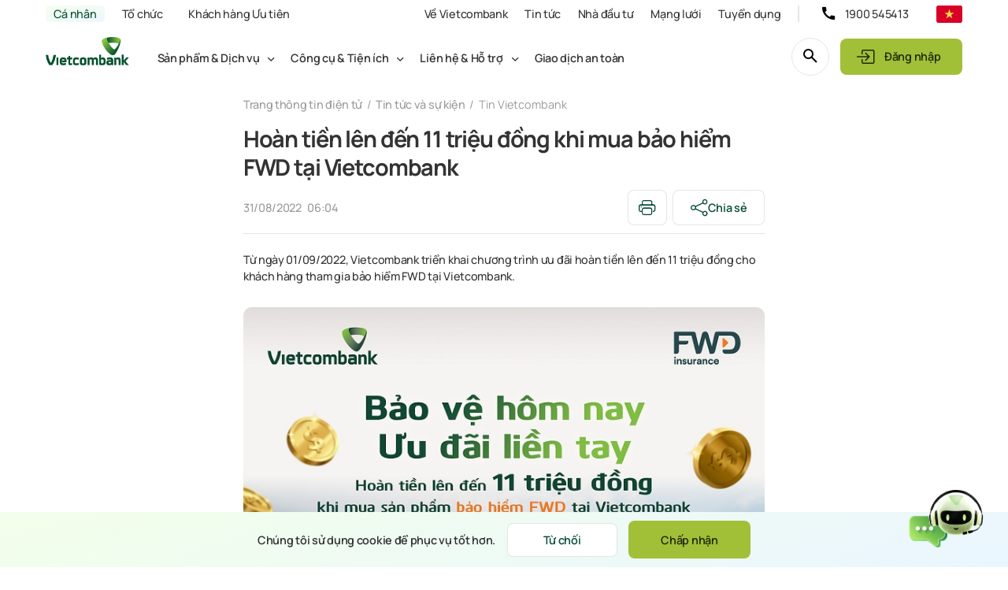

--- FILE ---
content_type: text/html; charset=utf-8
request_url: https://www.vietcombank.com.vn/Trang-thong-tin-dien-tu/Article2022/Hoan-tien-len-den-11-trieu-dong-khi-mua-bao-hiem-FWD-tai-Vietcombank
body_size: 12791
content:



<!DOCTYPE html>
<!--[if lt IE 7]>      <html class="no-js lt-ie9 lt-ie8 lt-ie7"> <![endif]-->
<!--[if IE 7]>         <html class="no-js lt-ie9 lt-ie8"> <![endif]-->
<!--[if IE 8]>         <html class="no-js lt-ie9"> <![endif]-->
<!--[if gt IE 8]><!-->
<html class="no-js" lang="vi-VN">
<!--<![endif]-->
<head>
<link href="/-/media/Feature/Experience-Accelerator/Bootstrap-5/Bootstrap-5/Styles/optimized-min.css?ts=20230326110019&t=20230326T110019Z" rel="stylesheet"><link href="/-/media/Base-Themes/Core-Libraries/styles/optimized-min.css?ts=20230326110024&t=20230326T110024Z" rel="stylesheet"><link href="/-/media/Base-Themes/Main-Theme/styles/optimized-min.css?ts=20230326110026&t=20230326T110026Z" rel="stylesheet"><link href="/-/media/Themes/VCB-Sites/Extensions/Styles/air-datepickermin.css?ts=00010101000000" rel="stylesheet"><link href="/-/media/Themes/VCB-Sites/VCB/styles/pre-optimized-min.css?ts=20240529152220&t=20240529T152220Z" rel="stylesheet">

    
    



    <title>Ho&#224;n tiền l&#234;n đến 11 triệu đồng khi mua bảo hiểm FWD tại Vietcombank</title>

    <link href="/-/media/Default-Website/Default-Images/Icons/favicon.ico?ts=00010101000000" rel="shortcut icon" />

<meta charset="utf-8" />
<meta http-equiv="Content-Type" content="text/html;charset=UTF-8">
<meta name="format-detection" content="telephone=no">
<meta name="apple-mobile-web-app-capable" content="yes">
<meta name="apple-mobile-web-app-status-bar-style" content="black-translucent">


<meta property="og:title"  content="Hoàn tiền lên đến 11 triệu đồng khi mua bảo hiểm FWD tại Vietcombank" /><meta property="og:url"  content="https://www.vietcombank.com.vn/vi-VN/Trang-thong-tin-dien-tu/Article2022/Hoan-tien-len-den-11-trieu-dong-khi-mua-bao-hiem-FWD-tai-Vietcombank" /><meta property="og:itemName"  content="hoan tien len den 11 trieu dong khi mua bao hiem fwd tai vietcombank" /><meta property="og:templateName"  content="Article" /><meta property="og:ISOLanguage"  content="vi" /><meta property="og:description"  content="Từ ngày 01/09/2022, Vietcombank triển khai chương trình ưu đãi hoàn tiền lên đến 11 triệu đồng cho khách hàng tham gia bảo hiểm FWD tại Vietcombank." /><meta property="og:image"  content="https://www.vietcombank.com.vn/-/media/Project/VCB-Sites/VCB/Tin-tuc/20230825/Tin-tuc-Vietcombank/VCB-FWD-Baovehomnay-fanpage.jpg?ts=20230825193701" />


<meta  name="description" content="Vietcombank"><meta  name="keywords" content="Vietcombank, FWD, ho&#224;n  tiền">


<meta property="twitter:title"  content="Ho&#224;n tiền l&#234;n đến 11 triệu đồng khi mua bảo hiểm FWD tại Vietcombank"><meta property="twitter:card"  content="summary_large_image">

    <meta name="viewport" content="width=device-width, initial-scale=1" />

<link rel="canonical" href="https://www.vietcombank.com.vn/vi-VN/Trang-thong-tin-dien-tu/Article2022/Hoan-tien-len-den-11-trieu-dong-khi-mua-bao-hiem-FWD-tai-Vietcombank">

	<link rel="alternate" hreflang="vi-VN" href="https://www.vietcombank.com.vn/vi-VN/Trang-thong-tin-dien-tu/Article2022/Hoan-tien-len-den-11-trieu-dong-khi-mua-bao-hiem-FWD-tai-Vietcombank" />


<script async src="https://www.googletagmanager.com/gtag/js?id=G-WDGHTKSK55"></script>
<script>
  window.dataLayer = window.dataLayer || [];
  function gtag(){dataLayer.push(arguments);}
  gtag('js', new Date());
  gtag('config', 'G-VHCGJJH9VF');
</script>
<script>
document.addEventListener('DOMContentLoaded', function () {
  if (window.location.href.includes("/Trang-thong-tin-dien-tu")) {
    const logoImg = document.querySelector('.header-logo img');
    if (logoImg) {
      logoImg.src = '/-/media/Project/VCB-Sites/VCB/Home-page/VCB-Logo/Logo-VCB-no-60.png';
    }
  }
});
</script>
</head>
<body class="header-bg-white header-shadow-inset default-device bodyclass">
    
    
<!-- #wrapper -->
<div id="wrapper">
    <!-- #header -->
    <header>
        <div id="header" class="">
            




<div class="component container-xxl main-menu">
    <div class="component-content" >

<div class="row component column-splitter">
        <div class="d-flex col-auto p-x-0">
            

<div class="component link-list main-menu__left">
    <div class="component-content">
        
        <ul>
                    <li class="item0 odd first">
<div class="field-link"><a data-variantfieldname="Link" href="/vi-VN" data-variantitemid="{B7EB1782-25F3-435E-8E6A-61B76C651F95}">C&#225; nh&#226;n</a></div>                    </li>
                    <li class="item1 even">
<div class="field-link"><a data-variantfieldname="Link" href="/vi-VN/To-chuc/Doanh-Nghiệp" data-variantitemid="{68B5C4C0-6C18-4860-8C02-A9016E7A589E}">Tổ chức</a></div>                    </li>
                    <li class="item2 odd last">
<div class="field-link"><a data-variantfieldname="Link" href="/vi-VN/KHUT" data-variantitemid="{3DBFED1A-89E9-4DFC-9C62-2440FD6F95F8}">Kh&#225;ch h&#224;ng Ưu ti&#234;n</a></div>                    </li>
        </ul>
    </div>
</div>

        </div>
        <div class="d-flex col-auto p-x-0 main-menu__right">
            

<div class="component link-list">
    <div class="component-content">
        
        <ul>
                    <li class="item0 odd first">
<div class="field-link"><a data-variantfieldname="Link" href="/vi-VN/Ve-Vietcombank" data-variantitemid="{F36FC1C0-AC06-414D-A895-E995E5A19999}">Về Vietcombank</a></div>                    </li>
                    <li class="item1 even">
<div class="field-link"><a data-variantfieldname="Link" href="/vi-VN/Trang-thong-tin-dien-tu" data-variantitemid="{7537FA00-14AD-4D44-8BA9-B70848FD3873}">Tin tức</a></div>                    </li>
                    <li class="item2 odd">
<div class="field-link"><a data-variantfieldname="Link" href="/vi-VN/Nha-dau-tu" data-variantitemid="{42D1365A-D41F-4B33-AE26-46C0550D746B}">Nh&#224; đầu tư</a></div>                    </li>
                    <li class="item3 even">
<div class="field-link"><a data-variantfieldname="Link" href="/vi-VN/Mang-luoi" data-variantitemid="{A0B2A7FD-99E9-4B75-92A2-F908FC38E82C}">Mạng lưới</a></div>                    </li>
                    <li class="item4 odd last">
<div class="field-link"><a data-variantfieldname="Link" target="_blank" rel="noopener noreferrer" href="https://tuyendung.vietcombank.com.vn/" data-variantitemid="{CF1EEE25-4181-4371-9EF1-3493644411F7}">Tuyển dụng</a></div>                    </li>
        </ul>
    </div>
</div>
	<div class="component menu-hotline d-flex col-auto p-x-0 delimiter">
		<div class="component-content">

<a href="tel:1900545413" class="" aria-current="true">1900 545413</a>
<input id="menuhotline" type="hidden" value='{
        "hotline": "<a href=\"tel:1900545413\" class=\"hotline\" aria-current=\"true\">1900 545413</a>",
        "vcbBank": "<a class=\"downloadApp\" href=\"https://vcbdigibank.app.link/AIz0ReCRT7\" target=\"\">Tải VCB Digibank</a>",
        "vcbBiz": "<a class=\"downloadApp\" href=\"https://cdl6j.app.link/DigiBizDownload\" target=\"\">Tải VCB DigiBiz</a>"
    }' />
<input id="tooltip-home" type="hidden" value="Nội dung đang được hoàn thiện, mời Quý khách trải nghiệm nội dung khác" />
<input id="rating-collapse-text" type="hidden" value="Đánh giá trải nghiệm" />
<input id="rating-icon-tooltip" type="hidden" value="Quý khách có thể tham gia khảo sát bất kỳ lúc nào tại đây" />
<input id="btn-text-load-more" type="hidden" value="Xem thêm" />
<input id="btn-text-collapse" type="hidden" value="Thu gọn" />
<input id="p-sdk-setting" type="hidden" value='{
        "engageLibURL": "https://d1mj578wat5n4o.cloudfront.net/sitecore-engage-v.1.4.0.min.js",
        "engageTargetURL": "https://api-engage-ap.sitecorecloud.io",
        "clientKey": "fptx24jmprtv5z14rd6raberbklvums8",
        "eventChannel": "WEB",
        "eventCurrency": "VND"
	}' />
<input id="p-web-setting" type="hidden" value='{
        "isActive": "1",
        "pointOfSale": "VCBWeb"
	}' />		</div>
	</div>

        </div>
        <div class=" menu-change-font-size col-auto p-x-0">
            
<div class="component accessbility" data-properties="">

		<div class="component-content">
			<div class="accessbility-selector-select-item">
<svg xmlns="http://www.w3.org/2000/svg" width="21" height="15" viewbox="0 0 21 15" fill="none">    <path fill-rule="evenodd" clip-rule="evenodd" d="M11.1002 13.4C11.2002 13.8 11.6002 14 12.0002 14C12.1002 14 12.3002 14 12.4002 13.9C12.9002 13.7 13.1002 13.1 12.9002 12.6L7.90016 0.6C7.80016 0.2 7.40016 0 7.00016 0C6.60016 0 6.20016 0.2 6.10016 0.6L1.10016 12.6C0.800163 13.1 1.10016 13.7 1.60016 13.9C2.10016 14.2 2.70016 13.9 2.90016 13.4L4.32261 10H9.67771L11.1002 13.4ZM8.84098 8L7.00016 3.6L5.15935 8H8.84098ZM19.0745 13.4161C19.2166 13.7778 19.5528 14 20 14C20.6 14 21 13.6 21 13V10V7C21 6.4 20.6 6 20 6C19.5528 6 19.2166 6.22225 19.0745 6.58391C18.4687 6.21373 17.7581 6 17 6C14.8 6 13 7.8 13 10C13 12.2 14.8 14 17 14C17.7581 14 18.4687 13.7863 19.0745 13.4161ZM19 10C19 8.9 18.1 8 17 8C15.9 8 15 8.9 15 10C15 11.1 15.9 12 17 12C18.1 12 19 11.1 19 10Z" fill="white"></path></svg>			</div>
				<ul class="accessbility-selector-item-container">
							<li class="accessbility-selector" data-accessbility-code="100">
100%							</li>
							<li class="accessbility-selector" data-accessbility-code="120">
120%							</li>
							<li class="accessbility-selector" data-accessbility-code="150">
150%							</li>
				</ul>
		</div>
</div>



        </div>
        <div class="d-flex col-auto p-x-0 menu-language">
            
<div class="component language-selector">
	<div page="custom language" class="component-content">
		<div class="language-selector-select-item dropdown-toggle" data-language-code="vi" data-country-code="vn">
			<a class="language-selector-select-link">
				<img src="/-/media/Default-Website/Default-images/Icons/Language/VIE.png?db=web" alt="VI" />
			</a>
		</div>
			<ul class="language-selector-item-container dropdown-menu">
					<li class="language-selector-item  is-active" data-language-code="vi" data-country-code="vn">
						<a href="/vi-VN/Trang-thong-tin-dien-tu/Article2022/Hoan-tien-len-den-11-trieu-dong-khi-mua-bao-hiem-FWD-tai-Vietcombank">
							<img src="/-/media/Default-Website/Default-images/Icons/Language/VIE.png?db=web" alt="VI" />
							VI
						</a>
					</li>
					<li class="language-selector-item  " data-language-code="en" data-country-code="us">
						<a href="/en/Trang-thong-tin-dien-tu/Article2022/hoan-tien-len-den-11-trieu-dong-khi-mua-bao-hiem-fwd-tai-vietcombank">
							<img src="/-/media/Default-Website/Default-images/Icons/Language/ENG.png?db=web" alt="EN" />
							EN
						</a>
					</li>
			</ul>
	</div>
</div>


        </div>
</div>    </div>
</div>


<div class="component container-xxl mega-menu">
    <div class="component-content" >

<div class="row component column-splitter">
        <div class=" col-auto p-x-0">
            <div class="component header-logo col-12">
	<div class="component-content">
<a page-type="khcn" href="/">
     
     <img src="/-/media/Project/VCB-Sites/VCB/Home-page/VCB-Logo/Logo-VCB-no-60.png?ts=20240605031450" alt=""/>
</a>
 <input type="hidden" name="megamenu_personal_colored_logo_url" value="/-/media/Project/VCB-Sites/VCB/Home-page/VCB-Logo/Logo-VCB-no-60.png?ts=20240605031450"/> 
	</div>
</div>

        </div>
        <div class="d-flex col-auto p-x-0 align-items-center">
            <div class="component megamenu navigation-title entire-mega-menu d-none">
	<div class="component-content">
		<input type="hidden" name="customer_type" value="personal" />
		<input type="hidden" name="customer_page_type" value="personal" />
		<input type="hidden" name="customer_organize_type" />
		<input type="hidden" name="customer_organize_all_types" value="smes,doanhnghiep,trangchudctc" />
		<input type="hidden" name="megamenu_group_name_lv1" value="Bạn đang truy cập:" />
		<input type="hidden" name="megamenu_group_label_lv1" value="Bạn muốn chuyển sang:" />
		<input type="hidden" name="name_custom_popup_organize" value="organizationPopup" />
		<input type="hidden" name="megamenu_result" id="MegaMenuInputResultApi" value="" />
		<nav>
<ul class="clearfix">
			<li class=" level1 submenu personal-label item0 odd first rel-level0" data-item-id="51C29EE90A684042BBF2F613CEE4B260">

    
    <div class="navigation-title field-navigationtitle" data-name="KHCN">
        <a  href="/">C&#225; nh&#226;n</a>
    </div>
    
<ul class="clearfix">
			<li class=" level2 submenu item0 odd first rel-level1" data-item-id="4CAB99BDEAFE4BA9AA31AA725BC1B57F">

    
    <div class="navigation-title field-navigationtitle" data-name="SPDV">
        <a href="#" >Sản phẩm &amp; Dịch vụ</a>
    </div>
    
<ul class="clearfix">
			<li class=" level3 item0 odd first rel-level2" data-item-id="EB5159FCC1304AC0804A4335F209B9B2">

    
        
            <div class="navigation-title field-navigationtitle" data-name="Dich vu tai khoan">
                <a  href="/vi-VN/KHCN/SPDV/Dich-vu-tai-khoan">Dịch vụ t&#224;i khoản</a>
            </div>
        
    

			</li>
			<li class=" level3 item1 even rel-level2" data-item-id="9794F6FD2B4E4DEA95BF9F2245EFA273">

    
        
            <div class="navigation-title field-navigationtitle" data-name="Ngan hang so">
                <a  href="/vi-VN/KHCN/SPDV/Ngan-hang-so">Ng&#226;n h&#224;ng số</a>
            </div>
        
    

			</li>
			<li class=" level3 submenu item2 odd rel-level2" data-item-id="967D60F865BA4CEBAEB4E74845673377">

    
        
            <div class="navigation-title field-navigationtitle" data-name="The">
                <a  href="/vi-VN/KHCN/SPDV/The">Thẻ</a>
            </div>
        
    
<ul class="clearfix">
			<li class=" level4 item0 odd first rel-level3" data-item-id="5845F58A90E2438BB5E7FD8507778192">

    
        <div class="navigation-title field-navigationtitle" data-name="The thanh toan">
                <a  href="/KHCN/SPDV/The#card-list_type=Thẻ%20thanh%20toán">Thẻ thanh to&#225;n</a>
            </div>
        
    

			</li>
			<li class=" level4 item1 even last rel-level3" data-item-id="DD11EB3252904CFC934C79F9726354DD">

    
        <div class="navigation-title field-navigationtitle" data-name="The tin dung">
                <a  href="/KHCN/SPDV/the#card-list_type=Thẻ%20tín%20dụng">Thẻ t&#237;n dụng</a>
            </div>
        
    

			</li>

</ul>

			</li>
			<li class=" level3 submenu item3 even rel-level2" data-item-id="694410098E8947B1AB22A1BD74B17518">

    
        
            <div class="navigation-title field-navigationtitle" data-name="Vay">
                <a  href="/vi-VN/KHCN/SPDV/Vay">Vay</a>
            </div>
        
    
<ul class="clearfix">
			<li class=" level4 item0 odd first rel-level3" data-item-id="8D8CD66B8D524389AD81A61BA9168CC7">

    
        <div class="navigation-title field-navigationtitle" data-name="Vay tieu dung">
                <a  href="/KHCN/SPDV/Vay#loan-list_loantype=Vay%20tiêu%20dùng">Vay ti&#234;u d&#249;ng</a>
            </div>
        
    

			</li>
			<li class=" level4 item1 even rel-level3" data-item-id="DC4AC64F672C4C9DBD7C0C259114163E">

    
        <div class="navigation-title field-navigationtitle" data-name="Vay mua oto">
                <a  href="/KHCN/SPDV/Vay#loan-list_loantype=Vay%20mua%20ô%20tô">Vay mua &#244; t&#244;</a>
            </div>
        
    

			</li>
			<li class=" level4 item2 odd rel-level3" data-item-id="9DE0F83A62B54EC5815DD670B3330577">

    
        <div class="navigation-title field-navigationtitle" data-name="Vay nhu cau BDS">
                <a  href="/KHCN/SPDV/Vay#loan-list_loantype=Vay%20nhu%20cầu%20bất%20động%20sản">Vay nhu cầu bất động sản</a>
            </div>
        
    

			</li>
			<li class=" level4 item3 even last rel-level3" data-item-id="434DDEFD3FEB4793A910A6181FCEF558">

    
        <div class="navigation-title field-navigationtitle" data-name="Vay sx kinh doanh">
                <a  href="/KHCN/SPDV/Vay#loan-list_loantype=Vay%20sản%20xuất%20kinh%20doanh">Vay sản xuất kinh doanh</a>
            </div>
        
    

			</li>

</ul>

			</li>
			<li class=" level3 item4 odd rel-level2" data-item-id="0583F960E1C54ABCB6DDB1D85BD817A5">

    
        
            <div class="navigation-title field-navigationtitle" data-name="Tiet kiem">
                <a  href="/vi-VN/KHCN/SPDV/Tiet-kiem">Tiết kiệm</a>
            </div>
        
    

			</li>
			<li class=" level3 submenu item5 even rel-level2" data-item-id="B3570BF78DF44DE4B3886644AFE32825">

    
        
            <div class="navigation-title field-navigationtitle" data-name="Bao hiem">
                <a  href="/vi-VN/KHCN/SPDV/Bao-hiem">Bảo hiểm</a>
            </div>
        
    
<ul class="clearfix">
			<li class=" level4 item0 odd first rel-level3" data-item-id="FA52504E5527424B9D7923D61DC79719">

    
        <div class="navigation-title field-navigationtitle" data-name="Bao hiem bao ve">
                <a  href="/KHCN/SPDV/Bao-hiem#loan-list_type=Bảo%20hiểm%20bảo%20vệ">Bảo hiểm bảo vệ</a>
            </div>
        
    

			</li>
			<li class=" level4 item1 even rel-level3" data-item-id="9643B630E83E447999F721CDCFFD36F6">

    
        <div class="navigation-title field-navigationtitle" data-name="Bao hiem dau tuu">
                <a  href="/KHCN/SPDV/Bao-hiem#loan-list_type=Bảo%20hiểm%20đầu%20tư">Bảo hiểm đầu tư</a>
            </div>
        
    

			</li>
			<li class=" level4 item2 odd last rel-level3" data-item-id="A22EA78F7772444AB6315EE07AE8F1AF">

    
        <div class="navigation-title field-navigationtitle" data-name="Bao hiem tiet kiemm">
                <a  href="/KHCN/SPDV/Bao-hiem#loan-list_type=Bảo%20hiểm%20tiết%20kiệm">Bảo hiếm tiết kiệm</a>
            </div>
        
    

			</li>

</ul>

			</li>
			<li class=" level3 item6 odd rel-level2" data-item-id="218487D493CD42E6A1CC08FE85929076">

    
        
            <div class="navigation-title field-navigationtitle" data-name="Dau tu">
                <a  href="/vi-VN/KHCN/SPDV/Dau-tu">Đầu tư</a>
            </div>
        
    

			</li>
			<li class=" level3 item7 even last rel-level2" data-item-id="1DAF63BD3BC14DA6A813620DC15B1AF7">

    
        
            <div class="navigation-title field-navigationtitle" data-name="Chuyen va nhan tien">
                <a  href="/vi-VN/KHCN/SPDV/Chuyen-va-nhan-tien">Chuyển v&#224; nhận tiền</a>
            </div>
        
    

			</li>

</ul>

			</li>
			<li class=" level2 submenu item1 even rel-level1" data-item-id="51A5651F4DFB4978B41182D27DEFEA90">

    
    <div class="navigation-title field-navigationtitle" data-name="Cong cu Tien ich">
        <a href="#" >C&#244;ng cụ &amp; Tiện &#237;ch</a>
    </div>
    
<ul class="clearfix">
			<li class=" level3 item0 odd first rel-level2" data-item-id="CA91C48B0FB54EB6BB97D3C09639CC68">

    
        
            <div class="navigation-title field-navigationtitle" data-name="Ty gia">
                <a  href="/vi-VN/KHCN/Cong-cu-Tien-ich/Ty-gia">Tỷ gi&#225; ngoại tệ</a>
            </div>
        
    

			</li>
			<li class=" level3 item1 even rel-level2" data-item-id="EDAF7976D4154A8CB8742F6D8163D19A">

    
        
            <div class="navigation-title field-navigationtitle" data-name="KHCN - TG-Vang">
                <a  href="/vi-VN/KHCN/Cong-cu-Tien-ich/KHCN---TG-Vang">Gi&#225; v&#224;ng</a>
            </div>
        
    

			</li>
			<li class=" level3 item2 odd rel-level2" data-item-id="0C80185414DB4C0AAD95790C027AE72F">

    
        
            <div class="navigation-title field-navigationtitle" data-name="KHCN - Lai suat">
                <a  href="/vi-VN/KHCN/Cong-cu-Tien-ich/KHCN---Lai-suat">L&#227;i suất</a>
            </div>
        
    

			</li>
			<li class=" level3 item3 even rel-level2" data-item-id="E82717741AC7470182965B8A5925ECFA">

    
        
            <div class="navigation-title field-navigationtitle" data-name="KHCN - Bieu mau va bieu phi">
                <a  href="/vi-VN/KHCN/Cong-cu-Tien-ich/KHCN---Bieu-mau-va-bieu-phi">Biểu mẫu &amp; Biểu ph&#237;</a>
            </div>
        
    

			</li>
			<li class=" level3 item4 odd rel-level2" data-item-id="CC4ACE152CAB4E97991545F583AE457A">

    
        
            <div class="navigation-title field-navigationtitle" data-name="KHCN - Tinh lich tra no">
                <a  href="/vi-VN/KHCN/Cong-cu-Tien-ich/KHCN---Tinh-lich-tra-no">T&#237;nh lịch trả nợ</a>
            </div>
        
    

			</li>
			<li class=" level3 item5 even last rel-level2" data-item-id="89585786069C45B794D806B978539CE6">

    
        <div class="navigation-title field-navigationtitle" data-name="Tra cuu thong tin tra soat">
                <a  href="https://dangkydichvu.vietcombank.com.vn/tracuuyeucau/">Tra cứu th&#244;ng tin tra so&#225;t</a>
            </div>
        
    

			</li>

</ul>

			</li>
			<li class=" level2 submenu item2 odd rel-level1" data-item-id="EA7B66A80EC14AC48DE927A72E0CDE82">

    
    <div class="navigation-title field-navigationtitle" data-name="Lien he va Ho tro">
        <a href="#" >Li&#234;n hệ &amp; Hỗ trợ</a>
    </div>
    
<ul class="clearfix">
			<li class=" level3 item0 odd first rel-level2" data-item-id="CBA74F95CAD04CB78CCD8043A3755E3E">

    
        <div class="navigation-title field-navigationtitle" data-name="Dat lich hen">
                <a  href="https://vcbdigibank.vietcombank.com.vn/login/booking">Đặt lịch hẹn</a>
            </div>
        
    

			</li>
			<li class=" level3 item1 even rel-level2" data-item-id="BBE8694F63CA4911A418CB4CB913333D">

    
        
            <div class="navigation-title field-navigationtitle" data-name="Lien he Cham soc khach hang">
                <a  href="/vi-VN/KHCN/Lien-he-va-Ho-tro/Lien-he-Cham-soc-khach-hang">Li&#234;n hệ</a>
            </div>
        
    

			</li>
			<li class=" level3 item2 odd rel-level2" data-item-id="560A6347C7F14033859D29778A3FD61F">

    
        
            <div class="navigation-title field-navigationtitle" data-name="Danh sach cau hoi thuong gap">
                <a  href="/vi-VN/KHCN/Lien-he-va-Ho-tro/Danh-sach-cau-hoi-thuong-gap">C&#226;u hỏi thường gặp</a>
            </div>
        
    

			</li>
			<li class=" level3 item3 even last rel-level2" data-item-id="EA178FDC0EA148AE88E602885233D531">

    
        
            <div class="navigation-title field-navigationtitle" data-name="Danh sach huong dan su dung">
                <a  href="/vi-VN/KHCN/Lien-he-va-Ho-tro/Danh-sach-huong-dan-su-dung">Hướng dẫn sử dụng</a>
            </div>
        
    

			</li>

</ul>

			</li>
			<li class=" level2 item3 even last rel-level1" data-item-id="1DDD8C0C6B404168B26BFF498C054F0D">

    
        
            <div class="navigation-title field-navigationtitle" data-name="Danh sach nguyen tac GDAT">
                <a  href="/vi-VN/KHCN/Danh-sach-nguyen-tac-GDAT">Giao dịch an to&#224;n</a>
            </div>
        
    

			</li>

</ul>

			</li>
			<li class=" level1 organization-smes item1 even rel-level0" data-item-id="868E7567535F434D9B013320E7EDC96D">

    
        
            <div class="navigation-title field-navigationtitle" data-name="SMEs">
                <a  href="/vi-VN/To-chuc/SMEs">Kh&#225;ch h&#224;ng SME</a>
            </div>
        
    

			</li>
			<li class=" level1 organization-doanhnghiep item2 odd rel-level0" data-item-id="B4220CFCAD734C36A2DE318767A42728">

    
        
            <div class="navigation-title field-navigationtitle" data-name="Doanh Nghiep">
                <a  href="/vi-VN/To-chuc/Doanh-Nghiệp">Kh&#225;ch h&#224;ng Doanh Nghiệp</a>
            </div>
        
    

			</li>
			<li class=" level1 organization-trangchudctc item3 even rel-level0" data-item-id="734589A91B6B4FD4A483FD9A3F805DC8">

    
        
            <div class="navigation-title field-navigationtitle" data-name="Trang chu DCTC">
                <a  href="/vi-VN/To-chuc/Trang-chu-DCTC">Định chế t&#224;i ch&#237;nh</a>
            </div>
        
    

			</li>
			<li class=" level1 priority-label item4 odd rel-level0" data-item-id="B7579DF78EB8496FBBB4EB1810518393">

    
        
            <div class="navigation-title field-navigationtitle" data-name="KHUT">
                <a  href="/vi-VN/KHUT">Kh&#225;ch h&#224;ng Ưu ti&#234;n</a>
            </div>
        
    

			</li>
			<li class=" level1 item5 even last rel-level0" data-item-id="174CA006FE6645F0870C4C6851F3DAE2">

    
        
            <div class="navigation-title field-navigationtitle" data-name="Trang thong tin dien tu">
                <a  href="/vi-VN/Trang-thong-tin-dien-tu"></a>
            </div>
        
    

			</li>

</ul>

		</nav>
	</div>
</div>

        </div>
        <div class=" col-auto p-x-0">
            
	<div class="component navbar-search-button search-in-navbar"
		 data-properties='{"endpoint":"/vi-VN/sxa/search/results/","suggestionEndpoint":"/vi-VN/sxa/search/suggestions/","suggestionsMode":"","resultPage":"","targetSignature":"","v":"","s":"","p":0,"l":"","languageSource":"AllLanguages","searchResultsSignature":"","itemid":"{379AD619-CF0A-4DE0-8AAC-32A7EB330B21}","minSuggestionsTriggerCharacterCount":2}' data-url="/vi-VN/Tim-kiem" data-error-msg="Vui l&#242;ng nhập tối thiểu 3 k&#253; tự để thực hiện t&#236;m kiếm"
		 data-source="{4068C3E1-AF88-4915-AFB0-62EBA8E7400D}" data-api-url="/sxa/searchapi/GetHeaderSearchPopup" data-placeholder="Mở t&#224;i khoản, thẻ t&#237;n dụng,..."
		 data-page-id="{379AD619-CF0A-4DE0-8AAC-32A7EB330B21}" data-lang="vi-VN">
		<div class="component-content">
			
				<a href="javascript:void(0)" title="search icon" class="search-btn">
					<span class="icon-search"></span>
				</a>
				<div class="search-navbar-container d-none">
					<div class="overlay"></div>
					<div class="search-navbar-content">

					</div>
				</div>
		</div>
	</div>


<div class="component login-image btn-login btn-login">
	<div class="component-content">
		
				<ul>
						<li class="item0 odd first last">

<div>
    <div class="position-absolute login-group">
        
            
                <a class="login-link" data-item-name="VcbDigibank"
                    href="https://vcbdigibank.vietcombank.com.vn/" target="_blank" data-title="VCB Digibank">
                    <div class="login-link__content">
                        <div class="app">
                            <p>VCB Digibank</p>
                        </div>
                        <div class="customer">
                            <p>Kh&#225;ch h&#224;ng C&#225; nh&#226;n</p>
                        </div>
                    </div>
                    <div class="icon-small-chevron-up login-link__icon"></div>
                 </a>
                
            
                <a class="login-link" data-item-name="VcbDigibiz"
                    href="https://vcbdigibiz.vietcombank.com.vn/" target="_blank" data-title="VCB DigiBiz">
                    <div class="login-link__content">
                        <div class="app">
                            <p>VCB DigiBiz</p>
                        </div>
                        <div class="customer">
                            <p>Kh&#225;ch h&#224;ng SME</p>
                        </div>
                    </div>
                    <div class="icon-small-chevron-up login-link__icon"></div>
                 </a>
                
            
                <a class="login-link" data-item-name="VcblBanking"
                    href="https://www.vietcombank.com.vn/ibanking20/" target="_blank" data-title="VCB - iB@nking">
                    <div class="login-link__content">
                        <div class="app">
                            <p>VCB - iB@nking</p>
                        </div>
                        <div class="customer">
                            <p>Kh&#225;ch h&#224;ng Tổ chức</p>
                        </div>
                    </div>
                    <div class="icon-small-chevron-up login-link__icon"></div>
                 </a>
                
            
                <a class="login-link" data-item-name="VcbCashup"
                    href="https://vcbcashup.vietcombank.com.vn/iportalweb" target="_blank" data-title="VCB Cashup">
                    <div class="login-link__content">
                        <div class="app">
                            <p>VCB Cashup</p>
                        </div>
                        <div class="customer">
                            <p>Kh&#225;ch h&#224;ng Tổ chức</p>
                        </div>
                    </div>
                    <div class="icon-small-chevron-up login-link__icon"></div>
                 </a>
                
            
        
      </div>
      <button><img src="/-/media/Default-Website/Default-Images/Icons/box-arrow-in-right.svg?ts=20230908024047" alt=""><span>Đăng nhập</span></button>
  </div>						</li>
		</ul>
	</div>
</div>

        </div>
</div>    </div>
</div>
        </div>
    </header>
    <!-- /#header -->
    <!-- #content -->
    <main>
        <div id="content" class="">
            


<div class="component container col-xs-12">
	<div class="component-content">
		<!-- Search Dialog -->
		<div class="modal fade home-search-modal" id="searchModal" tabindex="-1" role="dialog" aria-labelledby="searchModallabel" aria-hidden="true">
			<div class="modal-dialog modal-dialog-centered" role="document">
				<div class="modal-content">
					<div class="modal-header">
						<h5 class="modal-title" id="searchModalLabel">T&#236;m kiếm</h5>
						<button type="button" class="btn-close" data-bs-dismiss="modal" aria-label="Đ&#243;ng"></button>
					</div>
					<div class="modal-body">
						


<div class="component search-box-vcb smart-search" data-properties='{"endpoint":"/vi-VN/sxa/search/results/","suggestionEndpoint":"/vi-VN/sxa/search/suggestions/","suggestionsMode":"ShowPredictions","resultPage":"/vi-VN/Tim-kiem","targetSignature":"","v":"{09DF4ED6-868B-4F1A-93B6-547B89707C77}","s":"{D99A15FF-6356-4E72-BAD8-2551C9E831B9}","p":5,"l":"vi-VN","languageSource":"CurrentLanguage","searchResultsSignature":"","itemid":"{CA91C48B-0FB5-4EB6-BB97-D3C09639CC68}","minSuggestionsTriggerCharacterCount":100}'>
	<div class="component-content">
		
			<input type="text" class="search-box-input" autocomplete="off" name="textBoxSearch" maxlength="100" enterkeyhint="go"
				   placeholder="Mở t&#224;i khoản, thẻ t&#237;n dụng,..." />
			<div class="error-message" hidden>
				Vui l&#242;ng nhập tối thiểu 3 k&#253; tự để thực hiện t&#236;m kiếm
			</div>
	</div>
</div>

						<!-- Keyword Search -->
						<div class="component keyword-search key-words"
							 data-api-url="/sxa/searchapi/getcontenhomedialog"
							 data-url-search="/tim-kiem"
							 data-lang="vi-VN"
							 data-source="ca6fa25d-11b0-4309-9dff-64d729975fa0">
							<div class="component-content">
							</div>
						</div>
					</div>
				</div>
			</div>
		</div>

		<!-- Organize Dialog -->
		<div class="modal fade home-search-modal" id="organizationPopup" tabindex="-1" role="dialog" aria-labelledby="organizationPopuplabel" aria-hidden="true">
			<div class="modal-dialog modal-dialog-centered" role="document">
				<div class="modal-content">
					<div class="modal-header">
						<h5 class="modal-title" id="searchModalLabel">Loại h&#236;nh Tổ chức</h5>
						<button type="button" class="btn-close" data-bs-dismiss="modal" aria-label="Đ&#243;ng"></button>
					</div>
					<div class="modal-body">
						


						<!-- Keyword Search -->
						<div class="component keyword-search key-words"
							 data-api-url="/sxa/searchapi/getcontenhomedialog"
							 data-url-search="/tim-kiem"
							 data-lang="vi-VN"
							 data-source="fa336233-a305-4c1c-98ad-14c07bb59290">
							<div class="component-content">
							</div>
						</div>
					</div>
				</div>
			</div>
		</div>
	</div>
</div>

	<div class="component modal modal-survey col-12" data-modal-endpoint="/api/composites/modal?v={E9998ED4-6853-4C3F-BE7E-1230060BA001}&itemid={AF386341-2740-4B05-B366-ABFE5F134C10}" data-form-endpoint="/formbuilder?sc_site=VCB&fxb.FormItemId=&fxb.HtmlPrefix=fxb" data-bs-backdrop="static">
		<div class="component-content">
			<input type="hidden" name="sessionId" value="pj1paqm20w1yj3o3mf0mo5qi" hidden>
			<input type="hidden" name="displayInterval" value="1" hidden>
			<input type="hidden" name="delayTimer" value="20" hidden />

		</div>
	</div>



<div class="component container-xl article-container col-12">
    <div class="component-content" >
<div class="component article-breadcrumb col-12">
	<div class="component-content">
		<div class="vcb-breadcrumb">
			<nav aria-label="breadcrumb">
				<ol class="breadcrumb">
							<li class="breadcrumb-item">
								<a href="/vi-VN/Trang-thong-tin-dien-tu">
									Trang th&#244;ng tin điện tử
								</a>
							</li>
							<li class="breadcrumb-item">
								<a href="/vi-VN/Trang-thong-tin-dien-tu/Tin-tuc-va-su-kien#ArticleSubCategories=Tin Vietcombank&amp;Type=Tinvietcombank">
									Tin tức v&#224; sự kiện
								</a>
							</li>
							<li class="breadcrumb-item active" aria-current="page">
								Tin Vietcombank
							</li>
				</ol>
			</nav>
		</div>

				<input type="hidden" data-redirect="false" name="previous-url-field" value="/vi-VN/Trang-thong-tin-dien-tu/Tin-tuc-va-su-kien#ArticleSubCategories=Tin Vietcombank&amp;Type=Tinvietcombank" />
	</div>
</div>

<div class="component page-content article__head col-12">
    <div class="component-content">

<div class="article__head__title">
    <h2 class="vcb-title">Ho&#224;n tiền l&#234;n đến 11 triệu đồng khi mua bảo hiểm FWD tại Vietcombank</h2>
</div>

<div class="article__head__info">
    <div class="row">
        <div class="col-6 article__head__info__date invisible">
            <span class="date" >31/08/2022</span>
            <span class="time" >06:04</span>
        </div>
        <div class="col-6 article__head__info__buttons">
             

<div class="component vcb-interactive-buttons">
	<div class="component-content">
				<div class="vcb-interactive-buttons__wrapper">
						<!-- Printer -->
						<div class="component vcb-printing-btn">
							<a href="#" class="btn btn-default only-icon only-icon-radius">
								<span class="icon-printer"></span>
							</a>
						</div>
											<!-- Social share -->
						<div class="component share-social">
							<div class="btn btn-default with-icon ms-2 share-social__button">
								<span class="icon-share"></span>
								<span> Chia sẻ </span>
							</div>
							<div class="share-social__content-wrapper d-none">
									<div class="share-social__item" id="vcb-share-email">
										<img src="/-/media/Default-Website/Default-Images/Icons/Social-Share/email.svg?h=32&amp;w=32&amp;ts=20230709003434" alt="share">
										<p>Email</p>
									</div>
									<div class="share-social__item" id="vcb-share-facebook">
										<img src="/-/media/Default-Website/Default-Images/Icons/Social-Share/facebook.svg?h=32&amp;w=32&amp;ts=20230709003434" alt="share">
										<p>Facebook</p>
									</div>
									<div class="share-social__item" id="vcb-share-linkedin">
										<img src="/-/media/Default-Website/Default-Images/Icons/Social-Share/linkedin.svg?h=32&amp;w=32&amp;ts=20230709003434" alt="share">
										<p>Linkedin</p>
									</div>
									<div class="share-social__item" id="vcb-share-copy-link">
										<img src="/-/media/Default-Website/Default-Images/Icons/Social-Share/link.svg?h=32&amp;w=32&amp;ts=20230709003434" alt="share">
										<p>Sao ch&#233;p li&#234;n kết</p>
									</div>
							</div>
						</div>
				</div>
	</div>
</div>

        </div>
    </div>
</div>    </div>
</div>


<div class="component page-content article__content col-12">
    <div class="component-content">
<div class="article__content-wrapper">
        
           <div class="short-description">
                Từ ngày 01/09/2022, Vietcombank triển khai chương trình ưu đãi hoàn tiền lên đến 11 triệu đồng cho khách hàng tham gia bảo hiểm FWD tại Vietcombank.
            </div>
           </br>
        
<p style="margin-top:8px;margin-bottom:8px;text-align:justify;">​​​​​​​<img data-cke-saved-src="/-/media/Project/VCB-Sites/VCB/Tin-tuc/20230825/Tin-tuc-Vietcombank/VCB-FWD-Baovehomnay-fanpage.jpg?ts=20230825193701" src="/-/media/Project/VCB-Sites/VCB/Tin-tuc/20230825/Tin-tuc-Vietcombank/VCB-FWD-Baovehomnay-fanpage.jpg?ts=20230825193701" alt="" style="width:717px;height:717px;" /></p><p style="margin-top:8px;margin-bottom:8px;text-align:justify;"><span style="font-size:12pt;"><span><span style="font-size:10pt;"><span>Giá trị hoàn tiền khách hàng nhận được tương ứng với mức phí bảo hiểm quy năm trong năm đầu tiên của hợp đồng bảo hiểm, cụ thể như sau:</span></span></span></span></p><table align="center" class="Table cke_show_border" width="84%" style="width:84.56%;border-collapse:collapse;border:none;"><tbody><tr><td style="border-width:1px;border-style:solid;border-color:black;padding:0cm 7px;height:20px;background-color:#00b050;"><p align="center" style="margin-top:8px;margin-bottom:8px;text-align:center;"><span style="font-size:11pt;"><span style="line-height:110%;"><span style="vertical-align:baseline;"><span><b><span style="font-size:10pt;"><span style="line-height:110%;"><span><span style="color:white;">Mức phí của hợp đồng bảo hiểm</span></span></span></span></b></span></span></span></span></p></td><td valign="top" style="border-bottom:1px solid black;padding:0cm;height:20px;background-color:#00b050;border-top:1px solid black;border-right:1px solid black;border-left:none;"><p align="center" style="margin:8px 13px 8px 15px;text-align:center;"><span style="font-size:11pt;"><span style="line-height:110%;"><span style="vertical-align:baseline;"><span><b><span style="font-size:10pt;"><span style="line-height:110%;"><span><span style="color:white;">Giá trị hoàn tiền (VND)</span></span></span></span></b></span></span></span></span></p></td></tr><tr><td style="border-bottom:1px solid black;padding:0cm 7px;height:20px;border-top:none;border-right:1px solid black;border-left:1px solid black;"><p align="center" style="margin-top:8px;margin-bottom:8px;text-align:center;"><span style="font-size:11pt;"><span style="line-height:120%;"><span><span style="font-size:10pt;"><span style="line-height:120%;"><span>Từ 20 đến dưới 50 triệu đồng</span></span></span></span></span></span></p></td><td style="border-bottom:1px solid black;padding:0cm;height:20px;border-top:none;border-right:1px solid black;border-left:none;"><p align="center" style="margin-top:8px;margin-bottom:8px;text-align:center;"><span style="font-size:11pt;"><span style="line-height:120%;"><span><span style="font-size:10pt;"><span style="line-height:120%;"><span>800.000</span></span></span></span></span></span></p></td></tr><tr><td style="border-bottom:1px solid black;padding:0cm 7px;height:11px;border-top:none;border-right:1px solid black;border-left:1px solid black;"><p align="center" style="margin-top:8px;margin-bottom:8px;text-align:center;"><span style="font-size:11pt;"><span style="line-height:120%;"><span><span style="font-size:10pt;"><span style="line-height:120%;"><span>Từ 50 đến dưới 100 triệu đồng</span></span></span></span></span></span></p></td><td style="border-bottom:1px solid black;padding:0cm;height:11px;border-top:none;border-right:1px solid black;border-left:none;"><p align="center" style="margin-top:8px;margin-bottom:8px;text-align:center;"><span style="font-size:11pt;"><span style="line-height:120%;"><span><span style="font-size:10pt;"><span style="line-height:120%;"><span>3.000.000</span></span></span></span></span></span></p></td></tr><tr><td style="border-bottom:1px solid black;padding:0cm 7px;height:20px;border-top:none;border-right:1px solid black;border-left:1px solid black;"><p align="center" style="margin-top:8px;margin-bottom:8px;text-align:center;"><span style="font-size:11pt;"><span style="line-height:120%;"><span><span style="font-size:10pt;"><span style="line-height:120%;"><span>Từ 100 triệu đồng trở lên</span></span></span></span></span></span></p></td><td style="border-bottom:1px solid black;padding:0cm;height:20px;border-top:none;border-right:1px solid black;border-left:none;"><p align="center" style="margin-top:8px;margin-bottom:8px;text-align:center;"><span style="font-size:11pt;"><span style="line-height:120%;"><span><span style="font-size:10pt;"><span style="line-height:120%;"><span>11.000.000</span></span></span></span></span></span></p></td></tr></tbody></table><p style="margin-top:8px;margin-bottom:8px;text-align:justify;"><span style="font-size:12pt;"><span><span style="font-size:10pt;"><span>Ưu đãi hoàn tiền được áp dụng trên từng hợp đồng bảo hiểm. Một khách hàng có thể nhận được nhiều ưu đãi tương ứng với số lượng hợp đồng bảo hiểm mà khách hàng mua.</span></span></span></span></p><p align="center" style="margin-top:8px;margin-bottom:8px;text-align:center;"><span style="font-size:12pt;"><span><span style="font-size:10pt;"><span><a data-cke-saved-href="https://portal.vietcombank.com.vn/content/personal/KhoAnh/Anh CTKM/Bao hiem/2022.09.01 Cashback GD2/VCB_The le CTKM hoan tien bao hiem FWD_GIAI DOAN 2.pdf" href="https://portal.vietcombank.com.vn/content/personal/KhoAnh/Anh CTKM/Bao hiem/2022.09.01 Cashback GD2/VCB_The le CTKM hoan tien bao hiem FWD_GIAI DOAN 2.pdf" style="color:#0563c1;text-decoration:underline;"><b>THÔNG TIN CHI TIẾT</b></a></span></span></span></span></p><p style="margin-top:8px;margin-bottom:8px;text-align:justify;"><br></p><p style="margin-top:8px;margin-bottom:8px;text-align:justify;"><span style="font-size:11pt;"><span><span style="font-size:10pt;"><span>Chương trình áp dụng với các sản phẩm bảo hiểm:</span></span></span></span></p><ul style="list-style-type:square;"><li style="margin-top:8px;margin-bottom:8px;margin-left:32px;text-align:justify;"><span style="font-size:11pt;"><span><b><span style="font-size:10pt;"><span>FWD Con vươn xa 2.0</span></span></b><span style="font-size:10pt;"><span> – Kế hoạch tương lai toàn diện cho con</span></span></span></span></li><li style="margin-top:8px;margin-bottom:8px;margin-left:32px;text-align:justify;"><span style="font-size:11pt;"><span><b><span style="font-size:10pt;"><span>FWD Cả nhà vui khỏe –</span></span></b><span style="font-size:10pt;"><span> Giải pháp bảo hiểm bệnh hiểm nghèo đột phá cho cả gia đình</span></span></span></span></li><li style="margin-top:8px;margin-bottom:8px;margin-left:32px;text-align:justify;"><span style="font-size:11pt;"><span><b><span style="font-size:10pt;"><span>FWD Đón đầu thay đổi 3.0 –</span></span></b><span style="font-size:10pt;"><span> Giải pháp bảo hiểm kết hợp bảo vệ và đầu tư an toàn với lãi suất đảm bảo</span></span></span></span></li></ul><p style="margin-top:8px;margin-bottom:8px;text-align:justify;"><span style="font-size:12pt;"><span><span style="font-size:10pt;"><span>Chương trình áp dụng từ ngày 01/09/2022 đến hết 31/10/2022.</span></span></span></span></p><p style="margin-top:8px;margin-bottom:8px;text-align:justify;"><span style="font-size:11pt;"><span><span style="font-size:10pt;"><span>Tham khảo thêm về các sản phẩm bảo hiểm <a data-cke-saved-href="/Personal/Bancassurance/Pages/Home.aspx?devicechannel=default" href="/Personal/Bancassurance/Pages/Home.aspx?devicechannel=default" style="color:#0563c1;text-decoration:underline;"><b><span style="color:#2e74b5;">tại đây</span></b></a><span style="color:#2e74b5;">.</span></span></span></span></span></p><p style="margin-top:8px;margin-bottom:8px;text-align:right;"><strong><span style="font-size:11pt;"><span><span style="font-size:10pt;"><span>VCB News&#160;</span></span></span></span></strong></p>
</div>

<!-- video modal -->
                <div class="component article__modal">
                  <div class="component-content">
                    <div class="modal fade" id="newsDetailModal" tabindex="-1" role="dialog"
                      aria-labelledby="user-manual-list-modal" aria-hidden="true">
                      <div class="modal-dialog modal-dialog-centered" role="document">
                        <div class="modal-content">
                          <div class="component">
                            <img class="modal-close-button" src="-/media/Default Images/Images/Article/Detail/BtnClose" alt="vcb" />
                            <div class="component-content">
                            </div>
                          </div>
                        </div>
                      </div>
                    </div>
                  </div>
                </div>    </div>
</div>
	<div class="component article-tag article-tag col-12">
		<div class="component-content">


<div class="article-tag-wrapper">
            <div class="article-tag--title">
                Từ kh&#243;a:
            </div>
            <div class="article-tag-container">
                <div class="vcb-chips">

  
    
	
		    
	
  
                    
                                                
                        
                       
                       
                        <a href="/vi-VN/Tim-kiem#q=FWD">
                            <div class="round-chip"> FWD</div>
                        </a>
                        
                       
                       
                        <a href="/vi-VN/Tim-kiem#q=ho%C3%A0n%20%20ti%E1%BB%81n">
                            <div class="round-chip"> hoàn  tiền</div>
                        </a>
                        
                       
                       
                        <a href="/vi-VN/Tim-kiem#q=Vietcombank">
                            <div class="round-chip">Vietcombank</div>
                        </a>
                                            
                </div>
            </div>
        </div>		</div>
	</div>
    </div>
</div>


<div class="component container-xxl col-12">
    <div class="component-content" >

<div class="row component column-splitter">
        <div class="col-12 col-lg-8">
            


    <div class="component rich-text promo-headline col-12">
        <div class="component-content">
Tin liên quan        </div>
    </div>

        </div>
        <div class="col-lg-4">
            


<div class="component link newest-promotion__view-all">
    <div class="component-content">


 <a class="field-link" href="">
    <div class="view-all">
          Xem tất cả
    </div>
</a>
    </div>
</div>
        </div>
</div>


<div class="component related-search-results articles-list__wrap" data-class-variant="articles-list__wrap">
		<ul class="search-result-list same-height-card">
				<li>

<div class="article-categories-list__item__container">
	<div class="article-categories-list__item_ratio">
		<a href="/vi-VN/Trang-thong-tin-dien-tu/Articles/2026/01/16/20260116_VCB-ky-ket-voi-EVN">
			<img src="/-/media/Project/VCB-Sites/VCB/Tin-tuc/2026/Vietcombank/Vietcombank_202601/Vietcombank_20260111/Anh-2_Ky-ket-voi-EVN.jpg?h=32&w=32&ts=20260116113605" alt=""/>   
		</a>
	</div>
	<div class="article-categories-list__item_content">
		<div class="article-categories-list__item_header">
			<div class="article-categories-list__item_title">
                            <a href="/vi-VN/Trang-thong-tin-dien-tu/Articles/2026/01/16/20260116_VCB-ky-ket-voi-EVN">
				<strong>Vietcombank l&#224;m đầu mối thu xếp gần 30.000 tỷ đồng cho vay hợp vốn Dự &#225;n Nh&#224; m&#225;y Nhiệt điện LNG Quảng Trạch II</strong>
                            </a>
			</div>
			<div class="article-categories-list__item_link">
				<div class="article-categories-list__item_link__date">
					<span class="date">16/01/2026</span>
					<span class="time">18:36</span>
				</div>
			       <a href="/vi-VN/Trang-thong-tin-dien-tu/Articles/2026/01/16/20260116_VCB-ky-ket-voi-EVN" class="article-categories-list__item_link__view-button">Xem chi tiết</a>
			</div>
		</div>
	</div>
</div>				</li>
				<li>

<div class="article-categories-list__item__container">
	<div class="article-categories-list__item_ratio">
		<a href="/vi-VN/Trang-thong-tin-dien-tu/Articles/2026/01/16/20260116_VCB-Dong-Nai-ky-ket-voi-TDH-Dong-Nai">
			<img src="/-/media/Project/VCB-Sites/VCB/Tin-tuc/2026/Don-vi-thanh-vien/Don-vi-thanh-vien_202601/Don-vi-thanh-vien_20260111/20260115_Dong-Nai_TTHT_Nghiem-thu-Ebills_QR-voi-Dai-hoc-Dong-Nai_hinh-1.jpg?h=32&w=32&ts=20260116073451" alt=""/>   
		</a>
	</div>
	<div class="article-categories-list__item_content">
		<div class="article-categories-list__item_header">
			<div class="article-categories-list__item_title">
                            <a href="/vi-VN/Trang-thong-tin-dien-tu/Articles/2026/01/16/20260116_VCB-Dong-Nai-ky-ket-voi-TDH-Dong-Nai">
				<strong>Vietcombank Đồng Nai v&#224; Trường Đại học Đồng Nai k&#253; nghiệm thu kết nối cổng thanh to&#225;n học ph&#237; trực tuyến</strong>
                            </a>
			</div>
			<div class="article-categories-list__item_link">
				<div class="article-categories-list__item_link__date">
					<span class="date">16/01/2026</span>
					<span class="time">14:35</span>
				</div>
			       <a href="/vi-VN/Trang-thong-tin-dien-tu/Articles/2026/01/16/20260116_VCB-Dong-Nai-ky-ket-voi-TDH-Dong-Nai" class="article-categories-list__item_link__view-button">Xem chi tiết</a>
			</div>
		</div>
	</div>
</div>				</li>
				<li>

<div class="article-categories-list__item__container">
	<div class="article-categories-list__item_ratio">
		<a href="/vi-VN/Trang-thong-tin-dien-tu/Articles/2026/01/16/20260116_VCB-tham-gia-Doan-cong-tac-cua-PTT-ve-IFC-tai-Singapore">
			<img src="/-/media/Project/VCB-Sites/VCB/Tin-tuc/2026/Vietcombank/Vietcombank_202601/Vietcombank_20260111/Picture1.png?h=32&w=32&ts=20260116072631" alt=""/>   
		</a>
	</div>
	<div class="article-categories-list__item_content">
		<div class="article-categories-list__item_header">
			<div class="article-categories-list__item_title">
                            <a href="/vi-VN/Trang-thong-tin-dien-tu/Articles/2026/01/16/20260116_VCB-tham-gia-Doan-cong-tac-cua-PTT-ve-IFC-tai-Singapore">
				<strong>Vietcombank tham gia Đo&#224;n c&#244;ng t&#225;c của Ph&#243; Thủ tướng thường trực Ch&#237;nh phủ Nguyễn Ho&#224; B&#236;nh l&#224;m việc về Trung t&#226;m T&#224;i ch&#237;nh Quốc tế (IFC) tại Singapore</strong>
                            </a>
			</div>
			<div class="article-categories-list__item_link">
				<div class="article-categories-list__item_link__date">
					<span class="date">16/01/2026</span>
					<span class="time">14:27</span>
				</div>
			       <a href="/vi-VN/Trang-thong-tin-dien-tu/Articles/2026/01/16/20260116_VCB-tham-gia-Doan-cong-tac-cua-PTT-ve-IFC-tai-Singapore" class="article-categories-list__item_link__view-button">Xem chi tiết</a>
			</div>
		</div>
	</div>
</div>				</li>
		</ul>
</div>


<div class="component link newest-promotion__view-all newest-promotion__view-all-mobile">
    <div class="component-content">

    </div>
</div>    </div>
</div>


<div class="component container-fluid bg-light-gray">
    <div class="component-content" >
    <div class="component footer-news col-12">
        <div class="component-content">
<div class="footer-news__container">
    <div class="title-container">
        <div class="content">Trang th&#244;ng tin điện tử Ng&#226;n h&#224;ng TMCP Ngoại thương Việt Nam - Vietcombank</div>
    </div>
    <div class="content-container">
     
        <div class="column">
            <img src="/-/media/Default-Website/Default-Images/Icons/user.svg?iar=0&amp;ts=20230807075852&amp;hash=29BC7EEA770D8B9A33C1EE56D2D35FAF" class="ratio-1x1" alt="" />
            <div class="description">Chịu tr&aacute;ch nhiệm nội dung: ThS. L&ecirc; Ho&agrave;ng T&ugrave;ng - Ph&oacute; Tổng Gi&aacute;m đốc.</div>
        </div>
    
        <div class="column">
            <img src="/-/media/Default-Website/Default-Images/Icons/user-octagon.png?h=24&amp;iar=0&amp;w=24&amp;ts=20230709003420&amp;hash=1005A25C6AC42901A55971A50849EFB5" class="ratio-1x1" alt="" width="24" height="24" />
            <div class="description">Ban bi&ecirc;n tập - Ban Marketing &amp; Truyền th&ocirc;ng -
T&ograve;a nh&agrave; VCB Tower - 198 Trần Quang Khải, Ho&agrave;n Kiếm, H&agrave; Nội.&nbsp;</div>
        </div>
    
        <div class="column">
            <img src="/-/media/Default-Website/Default-Images/Icons/sms.png?h=24&amp;iar=0&amp;w=24&amp;ts=20230709003418&amp;hash=A3A1F758ECD32935D6A4263506C1D0F7" class="ratio-1x1" alt="" width="24" height="24" />
            <div class="description"><p style="margin-left: 0px;"><a href="mailto:vcbnews.ho@vietcombank.com.vn" class="external-link" rel="nofollow" style="color: #0052cc; text-decoration: var(--aui-link-decoration);">&nbsp;</a>vcbnews.ho@vietcombank.com.vn</p></div>
        </div>
    
        <div class="column">
            <img src="/-/media/Default-Website/Default-Images/Icons/call.png?h=24&amp;iar=0&amp;w=24&amp;ts=20230709003419&amp;hash=17E14F1EC4F10690483F2428F801D5A7" class="ratio-1x1" alt="" width="24" height="24" />
            <div class="description">+84-24-39343137</div>
        </div>
    
    </div>
</div>        </div>
    </div>
    </div>
</div>
        </div>
    </main>
    <!-- /#content -->
    <!-- #footer -->
    <footer>
        <div id="footer" class="">
            


<div class="component footer" data-properties="">

		<div class="component-content">
			<div class="footer--container container-xxl">
				<div class="footer--top--left d-none d-xl-block">
					
						<div class="row">
									<div class="col">
										<div class="list-group">
												<a href="#" class="list-group-item list-group-item-action disabled"
												   aria-current="true">
													C&#225; nh&#226;n
												</a>
																											<a class="list-group-item list-group-item-action" href="/vi-VN/KHCN/SPDV/Dich-vu-tai-khoan"  target="">
																	Dịch vụ t&#224;i khoản
																</a>
																<a class="list-group-item list-group-item-action" href="/vi-VN/KHCN/SPDV/Ngan-hang-so"  target="">
																	Ng&#226;n h&#224;ng số
																</a>
																<a class="list-group-item list-group-item-action" href="/vi-VN/KHCN/SPDV/The"  target="">
																	Thẻ
																</a>
																<a class="list-group-item list-group-item-action" href="/vi-VN/KHCN/SPDV/Vay"  target="">
																	Vay
																</a>
																<a class="list-group-item list-group-item-action" href="/vi-VN/KHCN/SPDV/Tiet-kiem"  target="">
																	Tiết kiệm
																</a>
																<a class="list-group-item list-group-item-action" href="/vi-VN/KHCN/SPDV/Bao-hiem"  target="">
																	Bảo hiểm
																</a>
																<a class="list-group-item list-group-item-action" href="/vi-VN/KHCN/SPDV/Dau-tu"  target="">
																	Đầu tư
																</a>
																<a class="list-group-item list-group-item-action" href="/vi-VN/KHCN/SPDV/Chuyen-va-nhan-tien"  target="">
																	Chuyển v&#224; nhận tiền
																</a>

										</div>
									</div>
									<div class="col">
										<div class="list-group">
												<a href="#" class="list-group-item list-group-item-action disabled"
												   aria-current="true">
													Tổ chức 
												</a>
																											<a class="list-group-item list-group-item-action" href="/vi-VN/To-chuc/SMEs"  target="">
																	Kh&#225;ch h&#224;ng SME 
																</a>
																<a class="list-group-item list-group-item-action" href="/vi-VN/To-chuc/Doanh-Nghiệp"  target="">
																	Kh&#225;ch h&#224;ng Doanh nghiệp 
																</a>
																<a class="list-group-item list-group-item-action" href="/vi-VN/To-chuc/Trang-chu-DCTC"  target="">
																	Định chế t&#224;i ch&#237;nh 
																</a>

										</div>
									</div>
									<div class="col">
										<div class="list-group">
												<a href="#" class="list-group-item list-group-item-action disabled"
												   aria-current="true">
													Kh&#225;ch h&#224;ng Ưu ti&#234;n
												</a>
																											<a class="list-group-item list-group-item-action" href="/vi-VN/KHUT/San-pham-chuyen-biet"  target="">
																	Sản phẩm chuy&#234;n biệt
																</a>
																<a class="list-group-item list-group-item-action" href="/vi-VN/KHUT/Dac-quyen"  target="">
																	Đặc quyền 
																</a>
																<a class="list-group-item list-group-item-action" href="/vi-VN/KHUT/Dieu-kien-tham-gia"  target="">
																	Điều kiện tham gia
																</a>

										</div>
									</div>
									<div class="col">
										<div class="list-group">
												<a href="#" class="list-group-item list-group-item-action disabled"
												   aria-current="true">
													Li&#234;n hệ &amp; Hỗ trợ
												</a>
																											<a class="list-group-item list-group-item-action" href="/vi-VN/KHCN/Lien-he-va-Ho-tro/Lien-he-Cham-soc-khach-hang"  target="">
																	Li&#234;n hệ Chăm s&#243;c Kh&#225;ch h&#224;ng
																</a>
																<a class="list-group-item list-group-item-action" href=""  target="">
																	Đặt lịch hẹn
																</a>
																<a class="list-group-item list-group-item-action" href="/vi-VN/KHCN/Danh-sach-nguyen-tac-GDAT"  target="">
																	Nguy&#234;n tắc giao dịch an to&#224;n
																</a>
																<a class="list-group-item list-group-item-action" href="/vi-VN/Mang-luoi"  target="">
																	Mạng lưới 
																</a>
																<a class="list-group-item list-group-item-action" href="https://emarketing.vietcombank.com.vn/Email/View/Email/Register/PreRegUnreg.aspx"  target="_blank">
																	Đăng k&#253;/Hủy Email quảng c&#225;o
																</a>

										</div>
									</div>
									<div class="col">
										<div class="list-group">
												<a href="#" class="list-group-item list-group-item-action disabled"
												   aria-current="true">
													Th&#244;ng tin kh&#225;c 
												</a>
																											<a class="list-group-item list-group-item-action" href="/vi-VN/Ve-Vietcombank"  target="">
																	Về Vietcombank 
																</a>
																<a class="list-group-item list-group-item-action" href="/vi-VN/Trang-thong-tin-dien-tu"  target="">
																	Tin tức 
																</a>
																<a class="list-group-item list-group-item-action" href="/vi-VN/Nha-dau-tu"  target="">
																	Nh&#224; đầu tư 
																</a>
																<a class="list-group-item list-group-item-action" href="https://tuyendung.vietcombank.com.vn/"  target="">
																	Tuyển dụng 
																</a>
																<a class="list-group-item list-group-item-action" href="/vi-VN/Tuyen-bo-tuan-thu"  target="">
																	Tuy&#234;n bố tu&#226;n thủ 
																</a>
																<a class="list-group-item list-group-item-action" href="/vi-VN/Bao-ve-du-lieu-ca-nhan"  target="">
																	Bảo vệ dữ liệu c&#225; nh&#226;n 
																</a>

										</div>
									</div>
						</div>
				</div>
				
				<div class="footer--top--right">
					<div class="download-apps">
						<div class="list-group">
							<a href="#" class="list-group-item list-group-item-action disabled">
								Tải VCB Digibank
							</a>
							<div class="list-group">

								<a href="https://play.google.com/store/apps/details?id=com.VCB" class="list-group-item list-group-item-action p-y-0"
								   aria-current="true" target="_blank">
									<img src="/-/media/Project/VCB-Sites/VCB/Home-page/Footer/Google-Play-Footer.svg?h=160&amp;w=540&amp;ts=20230329033049&amp;hash=FDC458D779801ABB47CA4939B41EE78E" alt="Google Play"
										 srcset="" width="120" height="34">
								</a>
								<a href="https://apps.apple.com/vn/app/vietcombank/id561433133?l=vi" class="list-group-item list-group-item-action p-y-0" target="_blank">
									<img src="/-/media/Project/VCB-Sites/VCB/Home-page/Footer/Apple-Store-Footer.svg?h=160&amp;w=540&amp;ts=20230329033522&amp;hash=0B8573620844A6E5864580A923567428" alt="Apple Store"
										 srcset="" width="120" height="34">
								</a>
							</div>
						</div>
					</div>
					<div class="hotline d-none d-xl-block m-t-16">
						<div class="list-group">

								<a href="#"
								   class="list-group-item list-group-item-action disabled p-b-0">Hotline:</a>
								<a href="tel:1900 54 54 13" class="list-group-item list-group-item-action p-t-0"
								   aria-current="true">
									1900 54 54 13
								</a>
						</div>
					</div>
					<div class="social-media m-t-16">
						<div class="list-group">
							<a href="#" class="list-group-item list-group-item-action">
								Kết nối với ch&#250;ng t&#244;i:
							</a>
							<div class="list-group social-media--apps">

									<a href="https://www.facebook.com/ilovevcb/" class="list-group-item list-group-item-action"
									   aria-current="true" target="_blank">
										<img src="/-/media/Project/VCB-Sites/VCB/Home-page/Footer/KHCN/fb-icon.svg?h=160&amp;w=540&amp;ts=20230606073537&amp;hash=77A6879113E2DE8F76025120885CB4F2" alt="" srcset=""
											 width="32" height="32">
									</a>
									<a href="https://www.youtube.com/channel/UCinEvBpZOHWfjvfb7DcEFPg" class="list-group-item list-group-item-action" target="_blank">
										<img src="/-/media/Project/VCB-Sites/VCB/Home-page/Footer/KHCN/youtube-icon.svg?h=160&amp;w=540&amp;ts=20230606074204&amp;hash=6CA988DAE18F52CED6E55FADE0798829" alt="" srcset=""
											 width="32" height="32">
									</a>
							</div>
						</div>
					</div>
				</div>
				
				

					<a href="/" target="" class="btn p-0 logo">
						<img src="/-/media/Project/VCB-Sites/VCB/Home-page/Footer/KHCN/VCB_color.svg?h=160&amp;w=540&amp;ts=20230606065329&amp;hash=34BD662BF968E76428669C1DCAA46E9C" alt="" width="210" height="56">
					</a>
				<div class="d-flex align-items-center justify-content-center copyright text-center">
					<p>
						&#169; 2023 Bản quyền thuộc về Ng&#226;n h&#224;ng TMCP Ngoại thương Việt Nam (Vietcombank)
					</p>
				</div>
				<button type="button"
						class="btn btn-fade with-icon d-none d-xl-inline-flex footer--toggle--btn">
					<span class="text-expand">Thu gọn ch&#226;n trang</span>
					<span class="text-collapsed">Mở rộng ch&#226;n trang</span>
					<span class="icon-arrow-right"></span>
				</button>
				
			</div>
		</div>
</div>



<div class="component plain-html">
    <div class="component-content">
    </div>
</div>
        </div>
    </footer>
    <!-- /#footer -->
</div>
<!-- /#wrapper -->

    


<div class="privacy-warning d-none permisive" data-pause-cookie="pause-cookie" style="">
		<div class="close">
			<a class="cookie-permisive-warning">Từ chối</a>
		</div>
	<div class="info">
		Ch&#250;ng t&#244;i sử dụng cookie để phục vụ tốt hơn.
	</div>
	<div class="submit">

		<a class="cookie-privacy-notification">Chấp nhận</a>
	</div>
</div>

<script src="/-/media/Base-Themes/Core-Libraries/scripts/optimized-min.js?ts=20230417014212&t=20230417T014212Z"></script><script src="/-/media/Base-Themes/XA-API/Scripts/optimized-min.js?ts=20240126142254&t=20240126T142254Z"></script><script src="/-/media/Base-Themes/Main-Theme/scripts/optimized-min.js?ts=20240125100803&t=20240125T100803Z"></script><script src="/-/media/Base-Themes/Google-Maps-JS-Connector/Scripts/optimized-min.js?ts=20240127090352&t=20240127T090352Z"></script><script src="/-/media/Base-Themes/Maps/Scripts/optimized-min.js?ts=20230326110028&t=20230326T110028Z"></script><script src="/-/media/Base-Themes/SearchTheme/Scripts/optimized-min.js?ts=20230812024418&t=20230812T024418Z"></script><script src="/-/media/Base-Themes/Components-Theme/Scripts/optimized-min.js?ts=20240126111335&t=20240126T111335Z"></script><script src="/-/media/Base-Themes/Resolve-Conflicts/Scripts/optimized-min.js?ts=20230326110029&t=20230326T110029Z"></script><script src="/-/media/Base-Themes/Form/Scripts/optimized-min.js?ts=20231229173148&t=20231229T173148Z"></script><script src="/-/media/Themes/VCB-Sites/Extensions/Scripts/air-datepickermin.js?ts=00010101000000"></script><script src="/-/media/Themes/VCB-Sites/Extensions/Scripts/swiper-bundlemin.js?ts=00010101000000"></script><script src="/-/media/Themes/VCB-Sites/Personalize/Scripts/Personalize.js?ts=00010101000000"></script><script src="/-/media/Themes/VCB-Sites/VCB/scripts/pre-optimized-min.js?ts=20250712191836&t=20250712T191836Z"></script>    <!-- /#wrapper -->
</body>
</html>

--- FILE ---
content_type: image/svg+xml
request_url: https://www.vietcombank.com.vn/-/media/Project/VCB-Sites/VCB/Home-page/Footer/Google-Play-Footer.svg?h=160&w=540&ts=20230329033049&hash=FDC458D779801ABB47CA4939B41EE78E
body_size: 1343
content:
<svg id="eYH2WmvEf6x1" xmlns="http://www.w3.org/2000/svg" xmlns:xlink="http://www.w3.org/1999/xlink" viewBox="0 0 540 160" shape-rendering="geometricPrecision" text-rendering="geometricPrecision"><defs><linearGradient id="eYH2WmvEf6x8-fill" x1="21.8" y1="8.71" x2="5.017" y2="25.492" spreadMethod="pad" gradientUnits="userSpaceOnUse" gradientTransform="translate(0 0)"><stop id="eYH2WmvEf6x8-fill-0" offset="0%" stop-color="#00a0ff"/><stop id="eYH2WmvEf6x8-fill-1" offset="0.7%" stop-color="#00a1ff"/><stop id="eYH2WmvEf6x8-fill-2" offset="26%" stop-color="#00beff"/><stop id="eYH2WmvEf6x8-fill-3" offset="51.2%" stop-color="#00d2ff"/><stop id="eYH2WmvEf6x8-fill-4" offset="76%" stop-color="#00dfff"/><stop id="eYH2WmvEf6x8-fill-5" offset="100%" stop-color="#00e3ff"/></linearGradient><linearGradient id="eYH2WmvEf6x9-fill" x1="33.834" y1="20.001" x2="9.637" y2="20.001" spreadMethod="pad" gradientUnits="userSpaceOnUse" gradientTransform="translate(0 0)"><stop id="eYH2WmvEf6x9-fill-0" offset="0%" stop-color="#ffe000"/><stop id="eYH2WmvEf6x9-fill-1" offset="40.9%" stop-color="#ffbd00"/><stop id="eYH2WmvEf6x9-fill-2" offset="77.5%" stop-color="#ffa500"/><stop id="eYH2WmvEf6x9-fill-3" offset="100%" stop-color="#ff9c00"/></linearGradient><linearGradient id="eYH2WmvEf6x10-fill" x1="24.827" y1="22.296" x2="2.069" y2="45.054" spreadMethod="pad" gradientUnits="userSpaceOnUse" gradientTransform="translate(0 0)"><stop id="eYH2WmvEf6x10-fill-0" offset="0%" stop-color="#ff3a44"/><stop id="eYH2WmvEf6x10-fill-1" offset="100%" stop-color="#c31162"/></linearGradient><linearGradient id="eYH2WmvEf6x11-fill" x1="7.297" y1="0.176" x2="17.46" y2="10.339" spreadMethod="pad" gradientUnits="userSpaceOnUse" gradientTransform="translate(0 0)"><stop id="eYH2WmvEf6x11-fill-0" offset="0%" stop-color="#32a071"/><stop id="eYH2WmvEf6x11-fill-1" offset="6.9%" stop-color="#2da771"/><stop id="eYH2WmvEf6x11-fill-2" offset="47.6%" stop-color="#15cf74"/><stop id="eYH2WmvEf6x11-fill-3" offset="80.1%" stop-color="#06e775"/><stop id="eYH2WmvEf6x11-fill-4" offset="100%" stop-color="#00f076"/></linearGradient></defs><g transform="matrix(4 0 0 4 0 0)"><path d="M130,40L5,40c-2.8,0-5-2.2-5-5L0,5C0,2.2,2.2,0,5,0h125c2.8,0,5,2.2,5,5v30c0,2.8-2.2,5-5,5Z"/><path d="M130,0.8c2.3,0,4.2,1.9,4.2,4.2v30c0,2.3-1.9,4.2-4.2,4.2h-125c-2.3,0-4.2-1.9-4.2-4.2v-30C0.8,2.7,2.7,0.8,5,0.8h125m0-.8L5,0C2.2,0,0,2.3,0,5v30c0,2.8,2.2,5,5,5h125c2.8,0,5-2.2,5-5v-30c0-2.7-2.2-5-5-5Z" fill="#a6a6a6"/><path d="M47.4,10.2c0,.8-.2,1.5-.7,2-.6.6-1.3.9-2.2.9s-1.6-.3-2.2-.9-.9-1.3-.9-2.2.3-1.6.9-2.2s1.3-.9,2.2-.9c.4,0,.8.1,1.2.3s.7.4.9.7l-.5.5c-.4-.5-.9-.7-1.6-.7-.6,0-1.2.2-1.6.7-.5.4-.7,1-.7,1.7s.2,1.3.7,1.7s1,.7,1.6.7c.7,0,1.2-.2,1.7-.7.3-.3.5-.7.5-1.2h-2.2v-.8h2.9v.4ZM52,7.7h-2.7v1.9h2.5v.7h-2.5v1.9h2.7v.8h-3.5v-6h3.5v.7ZM55.3,13h-.8v-5.3h-1.7v-.7h4.2v.7h-1.7v5.3Zm4.6,0v-6h.8v6h-.8Zm4.2,0h-.8v-5.3h-1.7v-.7h4.1v.7h-1.7v5.3Zm9.5-.8c-.6.6-1.3.9-2.2.9s-1.6-.3-2.2-.9-.9-1.3-.9-2.2.3-1.6.9-2.2s1.3-.9,2.2-.9s1.6.3,2.2.9.9,1.3.9,2.2-.3,1.6-.9,2.2Zm-3.8-.5c.4.4,1,.7,1.6.7s1.2-.2,1.6-.7c.4-.4.7-1,.7-1.7s-.2-1.3-.7-1.7c-.4-.4-1-.7-1.6-.7s-1.2.2-1.6.7c-.4.4-.7,1-.7,1.7s.2,1.3.7,1.7ZM75.6,13v-6h.9l2.9,4.7v-4.7h.8v6h-.8L76.3,8.1v4.9h-.7Z" fill="#fff" stroke="#fff" stroke-width="0.2" stroke-miterlimit="10"/><path d="M68.1,21.8c-2.4,0-4.3,1.8-4.3,4.3c0,2.4,1.9,4.3,4.3,4.3s4.3-1.8,4.3-4.3c0-2.6-1.9-4.3-4.3-4.3Zm0,6.8c-1.3,0-2.4-1.1-2.4-2.6s1.1-2.6,2.4-2.6s2.4,1,2.4,2.6c0,1.5-1.1,2.6-2.4,2.6Zm-9.3-6.8c-2.4,0-4.3,1.8-4.3,4.3c0,2.4,1.9,4.3,4.3,4.3s4.3-1.8,4.3-4.3c0-2.6-1.9-4.3-4.3-4.3Zm0,6.8c-1.3,0-2.4-1.1-2.4-2.6s1.1-2.6,2.4-2.6s2.4,1,2.4,2.6c0,1.5-1.1,2.6-2.4,2.6ZM47.7,23.1v1.8h4.3c-.1,1-.5,1.8-1,2.3-.6.6-1.6,1.3-3.3,1.3-2.7,0-4.7-2.1-4.7-4.8s2.1-4.8,4.7-4.8c1.4,0,2.5.6,3.3,1.3l1.3-1.3c-1.1-1-2.5-1.8-4.5-1.8-3.6,0-6.7,3-6.7,6.6s3.1,6.6,6.7,6.6c2,0,3.4-.6,4.6-1.9c1.2-1.2,1.6-2.9,1.6-4.2c0-.4,0-.8-.1-1.1h-6.2Zm45.4,1.4c-.4-1-1.4-2.7-3.6-2.7s-4,1.7-4,4.3c0,2.4,1.8,4.3,4.2,4.3c1.9,0,3.1-1.2,3.5-1.9l-1.4-1c-.5.7-1.1,1.2-2.1,1.2s-1.6-.4-2.1-1.3L93.3,25l-.2-.5Zm-5.8,1.4c0-1.6,1.3-2.5,2.2-2.5.7,0,1.4.4,1.6.9l-3.8,1.6ZM82.6,30h1.9v-12.5h-1.9v12.5Zm-3-7.3c-.5-.5-1.3-1-2.3-1-2.1,0-4.1,1.9-4.1,4.3s1.9,4.2,4.1,4.2c1,0,1.8-.5,2.2-1h.1v.6c0,1.6-.9,2.5-2.3,2.5-1.1,0-1.9-.8-2.1-1.5l-1.6.7c.5,1.1,1.7,2.5,3.8,2.5c2.2,0,4-1.3,4-4.4v-7.6h-1.8v.7Zm-2.2,5.9c-1.3,0-2.4-1.1-2.4-2.6s1.1-2.6,2.4-2.6s2.3,1.1,2.3,2.6-1,2.6-2.3,2.6Zm24.4-11.1h-4.5v12.5h1.9v-4.7h2.6c2.1,0,4.1-1.5,4.1-3.9s-2-3.9-4.1-3.9Zm.1,6h-2.7v-4.3h2.7c1.4,0,2.2,1.2,2.2,2.1-.1,1.1-.9,2.2-2.2,2.2Zm11.5-1.8c-1.4,0-2.8.6-3.3,1.9l1.7.7c.4-.7,1-.9,1.7-.9c1,0,1.9.6,2,1.6v.1c-.3-.2-1.1-.5-1.9-.5-1.8,0-3.6,1-3.6,2.8c0,1.7,1.5,2.8,3.1,2.8c1.3,0,1.9-.6,2.4-1.2h.1v1h1.8v-4.8c-.2-2.2-1.9-3.5-4-3.5Zm-.2,6.9c-.6,0-1.5-.3-1.5-1.1c0-1,1.1-1.3,2-1.3.8,0,1.2.2,1.7.4-.2,1.2-1.2,2-2.2,2ZM123.7,22l-2.1,5.4h-.1L119.3,22h-2l3.3,7.6-1.9,4.2h1.9L125.7,22h-2Zm-16.8,8h1.9v-12.5h-1.9v12.5Z" fill="#fff"/><g><path d="M10.4,7.5c-.3.3-.4.8-.4,1.4v22.1c0,.6.2,1.1.5,1.4l.1.1L23,20.1v-.2L10.4,7.5Z" fill="url(#eYH2WmvEf6x8-fill)"/><path d="M27,24.3l-4.1-4.1v-.3L27,15.8l.1.1L32,18.7c1.4.8,1.4,2.1,0,2.9l-5,2.7Z" fill="url(#eYH2WmvEf6x9-fill)"/><path d="M27.1,24.2L22.9,20L10.4,32.5c.5.5,1.2.5,2.1.1l14.6-8.4" fill="url(#eYH2WmvEf6x10-fill)"/><path d="M27.1,15.8L12.5,7.5c-.9-.5-1.6-.4-2.1.1L22.9,20l4.2-4.2Z" fill="url(#eYH2WmvEf6x11-fill)"/><path d="M27,24.1L12.5,32.3c-.8.5-1.5.4-2,0l-.1.1.1.1c.5.4,1.2.5,2,0L27,24.1Z" opacity="0.2"/><path d="M10.4,32.3c-.3-.3-.4-.8-.4-1.4v.1c0,.6.2,1.1.5,1.4v-.1h-.1ZM32,21.3l-5,2.8.1.1L32,21.4c.7-.4,1-.9,1-1.4c0,.5-.4.9-1,1.3Z" opacity="0.12"/><path d="M12.5,7.6L32,18.7c.6.4,1,.8,1,1.3c0-.5-.3-1-1-1.4L12.5,7.5C11.1,6.7,10,7.3,10,8.9v.1c0-1.5,1.1-2.2,2.5-1.4Z" opacity="0.25" fill="#fff"/></g></g></svg>


--- FILE ---
content_type: image/svg+xml
request_url: https://www.vietcombank.com.vn/-/media/Default-Website/Default-Images/Icons/Social-Share/email.svg?h=32&w=32&ts=20230709003434
body_size: -222
content:
<svg width="24" height="24" viewBox="0 0 24 24" fill="none" xmlns="http://www.w3.org/2000/svg">

<rect width="24" height="24" rx="12" fill="#5E8974"/>

<path d="M16.9 7H7.1C6.54305 7 6.0089 7.19754 5.61508 7.54917C5.22125 7.90081 5 8.37772 5 8.875V15.125C5 15.6223 5.22125 16.0992 5.61508 16.4508C6.0089 16.8025 6.54305 17 7.1 17H16.9C17.457 17 17.9911 16.8025 18.3849 16.4508C18.7788 16.0992 19 15.6223 19 15.125V8.875C19 8.37772 18.7788 7.90081 18.3849 7.54917C17.9911 7.19754 17.457 7 16.9 7ZM16.9 8.25L12.35 11.0438C12.2436 11.0986 12.1229 11.1275 12 11.1275C11.8771 11.1275 11.7564 11.0986 11.65 11.0438L7.1 8.25H16.9Z" fill="white"/>

</svg>

--- FILE ---
content_type: image/svg+xml
request_url: https://www.vietcombank.com.vn/-/media/Default-Website/Default-Images/Icons/box-arrow-in-right.svg?ts=20230908024047
body_size: 385
content:
<svg width="24" height="24" viewBox="0 0 24 24" fill="none" xmlns="http://www.w3.org/2000/svg">
<path fill-rule="evenodd" clip-rule="evenodd" d="M7.5 5.25C7.5 5.05109 7.57902 4.86032 7.71967 4.71967C7.86032 4.57902 8.05109 4.5 8.25 4.5H20.25C20.4489 4.5 20.6397 4.57902 20.7803 4.71967C20.921 4.86032 21 5.05109 21 5.25V18.75C21 18.9489 20.921 19.1397 20.7803 19.2803C20.6397 19.421 20.4489 19.5 20.25 19.5H8.25C8.05109 19.5 7.86032 19.421 7.71967 19.2803C7.57902 19.1397 7.5 18.9489 7.5 18.75V15.75C7.5 15.5511 7.42098 15.3603 7.28033 15.2197C7.13968 15.079 6.94891 15 6.75 15C6.55109 15 6.36032 15.079 6.21967 15.2197C6.07902 15.3603 6 15.5511 6 15.75V18.75C6 19.3467 6.23705 19.919 6.65901 20.341C7.08097 20.7629 7.65326 21 8.25 21H20.25C20.8467 21 21.419 20.7629 21.841 20.341C22.2629 19.919 22.5 19.3467 22.5 18.75V5.25C22.5 4.65326 22.2629 4.08097 21.841 3.65901C21.419 3.23705 20.8467 3 20.25 3H8.25C7.65326 3 7.08097 3.23705 6.65901 3.65901C6.23705 4.08097 6 4.65326 6 5.25V8.25C6 8.44891 6.07902 8.63968 6.21967 8.78033C6.36032 8.92098 6.55109 9 6.75 9C6.94891 9 7.13968 8.92098 7.28033 8.78033C7.42098 8.63968 7.5 8.44891 7.5 8.25V5.25Z" fill="black" fill-opacity="0.8"/>
<path fill-rule="evenodd" clip-rule="evenodd" d="M16.281 12.53C16.3508 12.4603 16.4063 12.3776 16.4441 12.2864C16.4819 12.1953 16.5013 12.0976 16.5013 11.999C16.5013 11.9003 16.4819 11.8027 16.4441 11.7115C16.4063 11.6204 16.3508 11.5377 16.281 11.468L11.781 6.96799C11.7113 6.89826 11.6285 6.84295 11.5374 6.80521C11.4463 6.76747 11.3486 6.74805 11.25 6.74805C11.1514 6.74805 11.0537 6.76747 10.9626 6.80521C10.8715 6.84295 10.7887 6.89826 10.719 6.96799C10.6493 7.03773 10.594 7.12051 10.5562 7.21162C10.5185 7.30273 10.4991 7.40038 10.4991 7.49899C10.4991 7.59761 10.5185 7.69526 10.5562 7.78637C10.594 7.87748 10.6493 7.96026 10.719 8.02999L13.9395 11.249H0.75C0.551088 11.249 0.360322 11.328 0.21967 11.4687C0.0790176 11.6093 0 11.8001 0 11.999C0 12.1979 0.0790176 12.3887 0.21967 12.5293C0.360322 12.67 0.551088 12.749 0.75 12.749H13.9395L10.719 15.968C10.6493 16.0377 10.594 16.1205 10.5562 16.2116C10.5185 16.3027 10.4991 16.4004 10.4991 16.499C10.4991 16.5976 10.5185 16.6953 10.5562 16.7864C10.594 16.8775 10.6493 16.9603 10.719 17.03C10.7887 17.0997 10.8715 17.155 10.9626 17.1928C11.0537 17.2305 11.1514 17.2499 11.25 17.2499C11.3486 17.2499 11.4463 17.2305 11.5374 17.1928C11.6285 17.155 11.7113 17.0997 11.781 17.03L16.281 12.53Z" fill="black" fill-opacity="0.8"/>
</svg>


--- FILE ---
content_type: image/svg+xml
request_url: https://www.vietcombank.com.vn/-/media/Default-Website/Default-Images/Icons/Social-Share/facebook.svg?h=32&w=32&ts=20230709003434
body_size: -314
content:
<svg width="24" height="24" viewBox="0 0 24 24" fill="none" xmlns="http://www.w3.org/2000/svg">

<rect width="24" height="24" rx="12" fill="#1A73E3"/>

<path d="M15.3959 12.8396L15.7758 10.4255H13.4353V8.85638C13.4353 8.19629 13.7621 7.55129 14.8069 7.55129H15.886V5.49557C15.2576 5.39536 14.6226 5.34115 13.9863 5.33337C12.0599 5.33337 10.8023 6.49136 10.8023 8.5848V10.4255H8.66699V12.8396H10.8023V18.6786H13.4353V12.8396H15.3959Z" fill="white"/>

</svg>